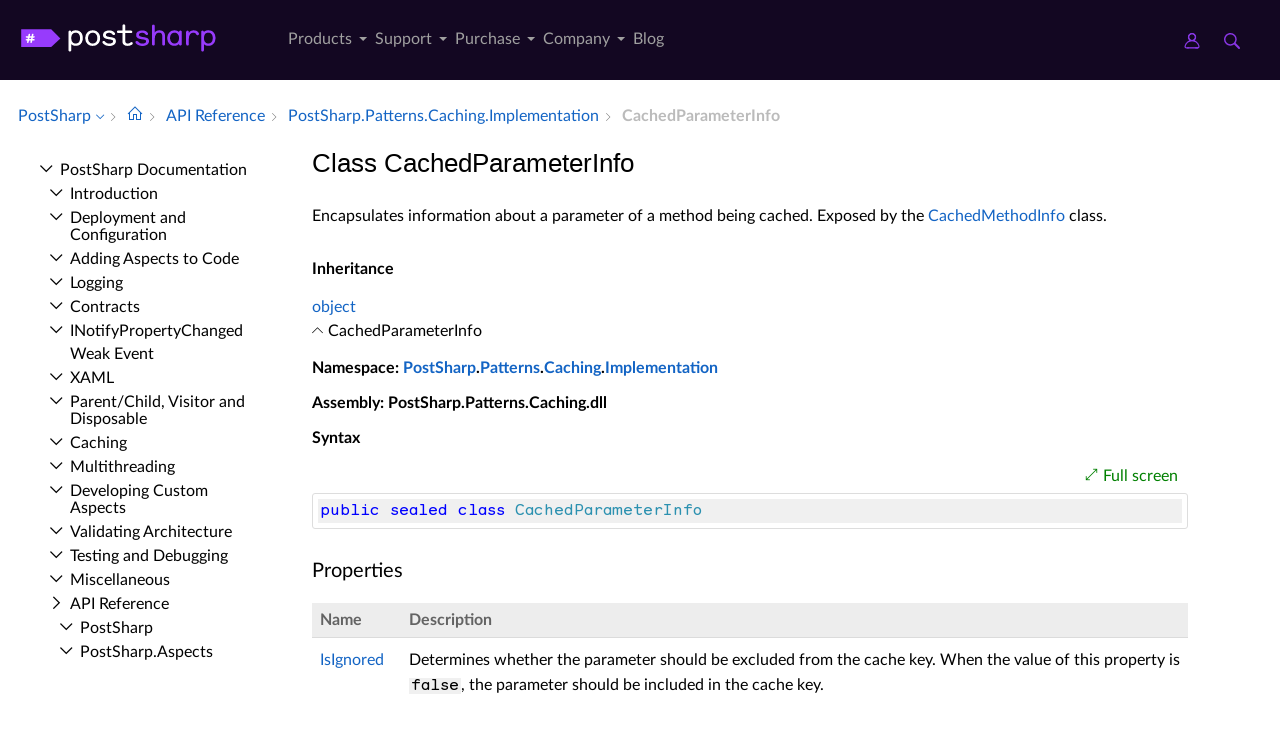

--- FILE ---
content_type: text/html; charset=utf-8
request_url: https://doc.postsharp.net/api/postsharp-patterns-caching-implementation-cachedparameterinfo
body_size: 6505
content:
<!DOCTYPE html><html lang="en" xmlns:h="httpHelper"><head><meta name="helpbrowser:topicid" content="api/postsharp-patterns-caching-implementation-cachedparameterinfo"><meta name="helpbrowser:collection" content="il"><meta http-equiv="X-UA-Compatible" content="IE=edge"><meta name="viewport" content="width=device-width, initial-scale=1"><meta property="og:title" content="CachedParameterInfo Class"><meta property="og:type" content="website"><meta name="description" content="Encapsulates information about a parameter of a method&#xA;being cached. Exposed by the CachedMethodInfo class. [PostSharp Documentation]"><meta name="og:description" content="Encapsulates information about a parameter of a method&#xA;being cached. Exposed by the CachedMethodInfo class."><link rel="shortcut icon" href="/design/favicon.ico"><link rel="stylesheet" href="https://cdn.jsdelivr.net/npm/jquery-ui@1.13.2/themes/base/all.css"><link rel="canonical" href="https://doc.postsharp.net/api/postsharp-patterns-caching-implementation-cachedparameterinfo"><link rel="manifest" href="https://doc.postsharp.net/manifest.webmanifest"><meta charset="utf-8"><meta name="postsharp:uid" content="PostSharp.Patterns.Caching.Implementation.CachedParameterInfo"><meta name="postsharp:level" content="1"><meta name="postsharp:product" content=""><meta name="postsharp:created-date" content=""><meta name="postsharp:modified-date" content=""><meta name="keywords" content=""><meta http-equiv="X-UA-Compatible" content="IE=edge,chrome=1"><title>CachedParameterInfo Class (PostSharp.Patterns.Caching.Implementation) · PostSharp Docs
		</title><meta name="viewport" content="width=device-width"><meta name="title" content="Class CachedParameterInfo "><link type="text/css" rel="stylesheet" href="https://www.postsharp.net/gulp-bin/subdomain.css"><link type="text/css" rel="stylesheet" href="/design/bundle.css?etag=bc4d3ca3-a594-418c-9661-737b8a4cc043"><script src="/design/lib/highlight.min.js"><!----></script><script>
					var cookieDomain="postsharp.net";
					var collectionName="il";
					
							var collectionUrl="https://doc.postsharp.net";
						
					var searchIndexName = 'postsharpdoc';
					var searchLocalPrefixes = [ "https://doc.postsharp.net/il", "https://doc.postsharp.net" ];
					var matomoSiteId = '1';
					var matomoCustomUrl = 'https://www.postsharp.net/doc';
					var _paq = [];
				</script><script src="https://cdn.jsdelivr.net/npm/jquery@3.7.0/dist/jquery.min.js" defer="defer"><!----></script><script src="https://cdn.jsdelivr.net/npm/jquery-ui@1.13.2/dist/jquery-ui.min.js" defer="defer"><!----></script><script src="https://www.postsharp.net/gulp-bin/subdomain.js" defer="defer"><!----></script><script src="/design/bundle.js?etag=bc4d3ca3-a594-418c-9661-737b8a4cc043" defer="defer"><!----></script></head><body class="noGoldenLayout"><div id="siteHeader" class="header-spacer-2">

<header class="level1 postsharpWeb screen-only">    

    <div class="header">
        <div class="container-fluid">
            <div class="row no-gutters align-items-center menu-level1 pe-lg-25">
                <div class="col-auto" style="width: 250px;">
                    <span>
                        <a class="header__logo postsharp d-block text-hide" href="https://www.postsharp.net/" rel="home" data-submenu="logo">PostSharp Technologies</a>
                    </span>
                </div>
                
               
                <div class="col-auto">
                    
                    <nav>
                        <ul class="d-flex list-unstyled align-items-center header__nav justify-content-between" role="menubar">

                            
                            <li class="d-none d-xl-block  has-dropdown-menu" role="menuitem">
                                <a href="#" data-submenu="n2" class="" title="">
                                    Products
                                    
                                    
                                        
                                    </a>

                                
                                            <div class="header__submenu header__submenu__list header__submenu--n2" role="menu">

                                            
                                                <a class="header__submenu__link  has-dropdown-menu" href="https://www.postsharp.net/metalama" role="menuitem">
                                                    <div>Metalama </div>
                                                    <span>A modern open-source meta-programming framework for code generation, aspect-oriented
                programming, and architecture verification.
            </span>
                                                </a>
                                                
                                                <a class="header__submenu__link  active has-dropdown-menu" href="https://www.postsharp.net/il" role="menuitem">
                                                    <div>PostSharp </div>
                                                    <span>Our original aspect-oriented programming framework based on MSIL rewriting.</span>
                                                </a>
                                                
                                            </div>
                                            
                            </li>
                            
                            <li class="d-none d-xl-block  has-dropdown-menu" role="menuitem">
                                <a href="https://www.postsharp.net/support" data-submenu="n33" class="" title="">
                                    Support
                                    
                                    
                                        
                                    </a>

                                
                                            <div class="header__submenu header__submenu__list header__submenu--n33" role="menu">

                                            
                                                <a class="header__submenu__link " href="https://www.postsharp.net/support" role="menuitem">
                                                    <div>Get Support </div>
                                                    <span>Ask for help or report issues.</span>
                                                </a>
                                                
                                                <a class="header__submenu__link " href="https://www.postsharp.net/support/policies" role="menuitem">
                                                    <div>Support Policies </div>
                                                    <span>Understand our versioning policy, servicing phases, and bug prioritization criteria.
            </span>
                                                </a>
                                                
                                                <a class="header__submenu__link " href="https://www.postsharp.net/support/team-evaluation" role="menuitem">
                                                    <div>Team Trial </div>
                                                    <span>Extend your trial period if the built-in 45-day trial mode is not sufficient.</span>
                                                </a>
                                                
                                                <a class="header__submenu__link " href="https://www.postsharp.net/downloads" role="menuitem">
                                                    <div>Downloads </div>
                                                    <span>Download any build since 2010.</span>
                                                </a>
                                                
                                            </div>
                                            
                            </li>
                            
                            <li class="d-none d-xl-block  has-dropdown-menu" role="menuitem">
                                <a href="#" data-submenu="n47" class="" title="">
                                    Purchase
                                    
                                    
                                        
                                    </a>

                                
                                            <div class="header__submenu header__submenu__list header__submenu--n47" role="menu">

                                            
                                                <a class="header__submenu__link " href="https://www.postsharp.net/pricing/metalama" role="menuitem">
                                                    <div>Metalama </div>
                                                    <span>Purchase new Metalama licenses.</span>
                                                </a>
                                                
                                                <a class="header__submenu__link " href="https://www.postsharp.net/pricing/postsharp" role="menuitem">
                                                    <div>PostSharp </div>
                                                    <span>Purchase new PostSharp licenses.</span>
                                                </a>
                                                
                                                <a class="header__submenu__link " href="https://www.postsharp.net/pricing/faq" role="menuitem">
                                                    <div>FAQ </div>
                                                    <span>
                Most frequently asked questions about pricing and licensing. Answered.
            </span>
                                                </a>
                                                
                                                <a class="header__submenu__link " href="https://www.postsharp.net/account" role="menuitem">
                                                    <div>Subscriptions & Renewals </div>
                                                    <span>Access your online account to see your license keys, entitlements,
                add new users to your subscriptions, or renew them.
            </span>
                                                </a>
                                                
                                            </div>
                                            
                            </li>
                            
                            <li class="d-none d-xl-block  has-dropdown-menu" role="menuitem">
                                <a href="https://www.postsharp.net/company" data-submenu="n53" class="" title="">
                                    Company
                                    
                                    
                                        
                                    </a>

                                
                                            <div class="header__submenu header__submenu__list header__submenu--n53" role="menu">

                                            
                                                <a class="header__submenu__link " href="https://www.postsharp.net/company" role="menuitem">
                                                    <div>About Us </div>
                                                    <span>Our mission and story.</span>
                                                </a>
                                                
                                                <a class="header__submenu__link " href="https://www.postsharp.net/contact" role="menuitem">
                                                    <div>Contact Us </div>
                                                    <span>Addresses and banking information.</span>
                                                </a>
                                                
                                                <a class="header__submenu__link " href="https://www.postsharp.net/customers" role="menuitem">
                                                    <div>Case Studies </div>
                                                    <span>Discover how PostSharp and Metalama are assisting C# developers in enhancing their source
                code quality.
            </span>
                                                </a>
                                                
                                            </div>
                                            
                            </li>
                            
                            <li class="d-none d-xl-block " role="menuitem">
                                <a href="https://blog.postsharp.net" data-submenu="" class="" title="Stay updated with the latest news about Metalama.">
                                    Blog
                                    
                                    
                                        
                                    </a>

                                
                            </li>
                            
                        </ul>
                    </nav>
                    
                </div>

                  <div class="col-auto flex-grow-1"></div>

               
                <div class="col-auto px-0">
                    <a class="icon icon--user" style="margin-right: 20px;" href="https://www.postsharp.net/account" title="Customer Portal">
                        <span class="sr-only">Customer Portal</span>
                    </a>
                    <a class="icon icon--search" href="https://www.postsharp.net/search" title="Search">
                        <span class="sr-only">Search</span>
                    </a>
                </div>
                <div class="col-auto px-25 d-block d-xl-none">
                    <div class="icon icon--menu js-openMenu"></div>
                </div>
                <div class="col-auto w-0 w-md-50" style="padding: 0 10px 0 0"></div>
            </div>
        </div>
    </div>


    <div class="header__mobile">
        <div class="header__mobile__header">
            <div class="row no-gutters align-items-center">
                <div class="col-auto">
                    <a class="header__logo d-block text-hide" href="https://www.postsharp.net/" rel="home">PostSharp</a>
                </div>
                <div class="col-auto ms-auto">
                    <a class="icon icon--searchMobile" href="https://www.postsharp.net/search" title="search">Search</a>
                </div>
                <div class="col-auto ms-15">
                    <div class="icon icon--close js-closeMenu"></div>
                </div>
            </div>
        </div>

        <div class="header__mobile__content">
            <ul class="list-unstyled header__mobile__nav">
                
                <li>
                    <a class="with__child" href="#">Products</a>

                    
                            <ul class="list-unstyled header__mobile__nav">
                            
                            <li>
                            <a class="with__child" href="#">Metalama</a>
                            
                                <ul class="list-unstyled header__mobile__nav">
                                
                                        <li>
                                            <a href="https://www.postsharp.net/metalama" title="Read a compact description of Metalama without leaving this website.">Overview</a>
                                        </li>
                                        
                                        <li>
                                            <a href="https://metalama.net" title="Go to Metalama's main website.">Project Website</a>
                                        </li>
                                        
                                        <li>
                                            <a href="https://doc.metalama.net" title="Access online documentation for Metalama.">Documentation</a>
                                        </li>
                                        
                                        <li>
                                            <a href="https://www.postsharp.net/pricing/metalama" title="See pricing and licensing options for Metalama.">Pricing</a>
                                        </li>
                                        
                                </ul>
                                
                                </li>
                                
                            <li>
                            <a class="with__child" href="#">PostSharp</a>
                            
                                <ul class="list-unstyled header__mobile__nav">
                                
                                        <li>
                                            <a href="https://www.postsharp.net/il" title="Learn about PostSharp.">Overview</a>
                                        </li>
                                        
                                        <li>
                                            <a href="https://www.postsharp.net/il/framework" title="An aspect-oriented framework for .NET.">PostSharp Framework</a>
                                        </li>
                                        
                                        <li>
                                            <a href="https://www.postsharp.net/il/libraries" title="Professionally-built and supported aspect libraries.">PostSharp Libraries</a>
                                        </li>
                                        
                                        <li>
                                            <a href="https://www.postsharp.net/il/essentials" title="A free but limited edition of PostSharp.">PostSharp Essentials</a>
                                        </li>
                                        
                                        <li>
                                            <a href="https://doc.postsharp.net" title="Access online documentation for PostSharp.">Documentation</a>
                                        </li>
                                        
                                        <li>
                                            <a href="https://www.postsharp.net/pricing/postsharp" title="See pricing and licensing options for PostSharp.">Pricing</a>
                                        </li>
                                        
                                </ul>
                                
                                </li>
                                
                            </ul>
                    
                </li>
                
                <li>
                    <a class="with__child" href="#">Support</a>

                    
                            <ul class="list-unstyled header__mobile__nav">
                            
                            <li>
                            <a class="" href="https://www.postsharp.net/support">Get Support</a>
                            
                                </li>
                                
                            <li>
                            <a class="" href="https://www.postsharp.net/support/policies">Support Policies</a>
                            
                                </li>
                                
                            <li>
                            <a class="" href="https://www.postsharp.net/support/team-evaluation">Team Trial</a>
                            
                                </li>
                                
                            <li>
                            <a class="" href="https://www.postsharp.net/downloads">Downloads</a>
                            
                                </li>
                                
                            </ul>
                    
                </li>
                
                <li>
                    <a class="with__child" href="#">Purchase</a>

                    
                            <ul class="list-unstyled header__mobile__nav">
                            
                            <li>
                            <a class="" href="https://www.postsharp.net/pricing/metalama">Metalama</a>
                            
                                </li>
                                
                            <li>
                            <a class="" href="https://www.postsharp.net/pricing/postsharp">PostSharp</a>
                            
                                </li>
                                
                            <li>
                            <a class="" href="https://www.postsharp.net/pricing/faq">FAQ</a>
                            
                                </li>
                                
                            <li>
                            <a class="" href="https://www.postsharp.net/account">Subscriptions & Renewals</a>
                            
                                </li>
                                
                            </ul>
                    
                </li>
                
                <li>
                    <a class="with__child" href="#">Company</a>

                    
                            <ul class="list-unstyled header__mobile__nav">
                            
                            <li>
                            <a class="" href="https://www.postsharp.net/company">About Us</a>
                            
                                </li>
                                
                            <li>
                            <a class="" href="https://www.postsharp.net/contact">Contact Us</a>
                            
                                </li>
                                
                            <li>
                            <a class="" href="https://www.postsharp.net/customers">Case Studies</a>
                            
                                </li>
                                
                            </ul>
                    
                </li>
                
                <li>
                    <a class="" href="https://blog.postsharp.net">Blog</a>

                    
                </li>
                
            </ul>
        </div>
    </div>
</header>




<div class="header-spacer-1"></div>
</div><div id="breadcrum-container" class="ourStyle"><nav aria-label="breadcrum" id="breadcrum" itemscope="itemscope" itemtype="https://schema.org/BreadcrumbList"><a id="currentCollection" class="switcher" href="#" onclick="$('#collectionSwitcher').toggle();$('#currentCollection').toggleClass('expanded');$('#versionSwitcher').hide();return false" title="Switch to a different collection" itemscope="itemscope" itemprop="itemListElement" itemtype="https://schema.org/ListItem"><meta itemprop="position" content="1"><meta itemprop="item" content="https://doc.postsharp.net"><span itemprop="name">PostSharp</span></a><span><ul id="collectionSwitcher" class="switcherMenu" style="display:none;"><li><a href="https://doc.postsharp.net/" class="current">PostSharp</a></li><li><a href="https://doc.metalama.net/">Metalama</a></li></ul></span><span class="separator"></span><a href="/" class="home content-link"><!--Intentionally Empty--></a><span class="separator"></span><a href="/api" class="content-link" itemscope="itemscope" itemprop="itemListElement" itemtype="https://schema.org/ListItem"><meta itemprop="position" content="2"><meta itemprop="item" content="https://doc.postsharp.net/api"><span itemprop="name">API Reference</span></a><span class="separator"></span><a href="/api/postsharp-patterns-caching-implementation" class="content-link" itemscope="itemscope" itemprop="itemListElement" itemtype="https://schema.org/ListItem"><meta itemprop="position" content="3"><meta itemprop="item" content="https://doc.postsharp.net/api/postsharp-patterns-caching-implementation"><span itemprop="name">Post­Sharp.​Patterns.​Caching.​Implementation</span></a><span class="separator"></span><span class="current" itemscope="itemscope" itemprop="itemListElement" itemtype="https://schema.org/ListItem"><meta itemprop="position" content="4"><span itemprop="name">Cached­Parameter­Info</span></span></nav><div id="layout-buttons"><a id="openSandboxButton" onclick="openSandbox('')" role="button" class="requireSandbox">Open sandbox</a><a id="openNavigationButton" onclick="openNavigation()" role="button" style="display:none" class="">Open navigation</a><a id="focusButton" onclick="toggleFocus()" role="button" class="inactive">Focus</a></div></div><div id="horizontal-container" class="ourStyle"><div id="left-sidebar"><div><nav id="nav"><!--Navigation--><p class="closed node root"><a class="content-link" href="/">Post­Sharp Documentation</a></p><div class="children"><p class="closed node sibling"><a class="content-link" href="/introduction">Introduction</a></p><p class="closed node sibling"><a class="content-link" href="/deploymentconfiguration/deployment-configuration">Deployment and Configuration</a></p><p class="closed node sibling"><a class="content-link" href="/custompatterns/aspects/applying/applying-aspects">Adding Aspects to Code</a></p><p class="closed node sibling"><a class="content-link" href="/logging">Logging</a></p><p class="closed node sibling"><a class="content-link" href="/model/contracts">Contracts</a></p><p class="closed node sibling"><a class="content-link" href="/model/notifypropertychanged/inotifypropertychanged">INotify­Property­Changed</a></p><p class="leaf node sibling"><a class="content-link" href="/model/weakevent/weak-event">Weak Event</a></p><p class="closed node sibling"><a class="content-link" href="/xaml">XAML</a></p><p class="closed node sibling"><a class="content-link" href="/model/aggregatable">Parent/Child, Visitor and Disposable</a></p><p class="closed node sibling"><a class="content-link" href="/caching">Caching</a></p><p class="closed node sibling"><a class="content-link" href="/threading/threading-library">Multithreading</a></p><p class="closed node sibling"><a class="content-link" href="/custompatterns/aspects/custom-aspects">Developing Custom Aspects</a></p><p class="closed node sibling"><a class="content-link" href="/custompatterns/constraints">Validating Architecture</a></p><p class="closed node sibling"><a class="content-link" href="/custompatterns/aspects/testing/testing-aspects">Testing and Debugging</a></p><p class="closed node sibling"><a class="content-link" href="/misc/patterns-misc">Miscellaneous</a></p><p class="open node ancestor"><a class="content-link" href="/api">API Reference</a></p><div class="children"><p class="closed node sibling"><a class="content-link" href="/api/postsharp">Post­Sharp</a></p><p class="closed node sibling"><a class="content-link" href="/api/postsharp-aspects">Post­Sharp.​Aspects</a></p><p class="closed node sibling"><a class="content-link" href="/api/postsharp-aspects-advices">Post­Sharp.​Aspects.​Advices</a></p><p class="closed node sibling"><a class="content-link" href="/api/postsharp-aspects-configuration">Post­Sharp.​Aspects.​Configuration</a></p><p class="closed node sibling"><a class="content-link" href="/api/postsharp-aspects-dependencies">Post­Sharp.​Aspects.​Dependencies</a></p><p class="closed node sibling"><a class="content-link" href="/api/postsharp-aspects-internals">Post­Sharp.​Aspects.​Internals</a></p><p class="closed node sibling"><a class="content-link" href="/api/postsharp-aspects-serialization">Post­Sharp.​Aspects.​Serialization</a></p><p class="closed node sibling"><a class="content-link" href="/api/postsharp-collections">Post­Sharp.​Collections</a></p><p class="closed node sibling"><a class="content-link" href="/api/postsharp-constraints">Post­Sharp.​Constraints</a></p><p class="closed node sibling"><a class="content-link" href="/api/postsharp-extensibility">Post­Sharp.​Extensibility</a></p><p class="closed node sibling"><a class="content-link" href="/api/postsharp-extensibility-buildtimelogging">Post­Sharp.​Extensibility.​Build­Time­Logging</a></p><p class="closed node sibling"><a class="content-link" href="/api/postsharp-patterns">Post­Sharp.​Patterns</a></p><p class="closed node sibling"><a class="content-link" href="/api/postsharp-patterns-caching">Post­Sharp.​Patterns.​Caching</a></p><p class="closed node sibling"><a class="content-link" href="/api/postsharp-patterns-caching-backends">Post­Sharp.​Patterns.​Caching.​Backends</a></p><p class="closed node sibling"><a class="content-link" href="/api/postsharp-patterns-caching-backends-azure">Post­Sharp.​Patterns.​Caching.​Backends.​Azure</a></p><p class="closed node sibling"><a class="content-link" href="/api/postsharp-patterns-caching-backends-redis">Post­Sharp.​Patterns.​Caching.​Backends.​Redis</a></p><p class="closed node sibling"><a class="content-link" href="/api/postsharp-patterns-caching-dependencies">Post­Sharp.​Patterns.​Caching.​Dependencies</a></p><p class="closed node sibling"><a class="content-link" href="/api/postsharp-patterns-caching-formatters">Post­Sharp.​Patterns.​Caching.​Formatters</a></p><p class="open node ancestor"><a class="content-link" href="/api/postsharp-patterns-caching-implementation">Post­Sharp.​Patterns.​Caching.​Implementation</a></p><div class="children"><p class="closed node sibling"><a class="content-link" href="/api/postsharp-patterns-caching-implementation-cachecleanupoptions">Cache­Cleanup­Options</a></p><p class="closed node sibling"><a class="content-link" href="/api/postsharp-patterns-caching-implementation-cachedependencyinvalidatedeventargs">Cache­Dependency­Invalidated­Event­Args</a></p><p class="closed node sibling"><a class="content-link" href="/api/postsharp-patterns-caching-implementation-cachedmethodinfo">Cached­Method­Info</a></p><p class="open node self"><a class="content-link" href="/api/postsharp-patterns-caching-implementation-cachedparameterinfo">Cached­Parameter­Info</a></p><div class="children"><p class="leaf node child"><a class="content-link" href="/api/postsharp-patterns-caching-implementation-cachedparameterinfo-isignored">Is­Ignored</a></p><p class="leaf node child"><a class="content-link" href="/api/postsharp-patterns-caching-implementation-cachedparameterinfo-parameter">Parameter</a></p></div><p class="closed node sibling"><a class="content-link" href="/api/postsharp-patterns-caching-implementation-cacheinvalidator">Cache­Invalidator</a></p><p class="closed node sibling"><a class="content-link" href="/api/postsharp-patterns-caching-implementation-cacheinvalidatoroptions">Cache­Invalidator­Options</a></p><p class="closed node sibling"><a class="content-link" href="/api/postsharp-patterns-caching-implementation-cacheitem">Cache­Item</a></p><p class="closed node sibling"><a class="content-link" href="/api/postsharp-patterns-caching-implementation-cacheitem-serializer">Cache­Item.​Serializer</a></p><p class="closed node sibling"><a class="content-link" href="/api/postsharp-patterns-caching-implementation-cacheitemconfiguration">Cache­Item­Configuration</a></p><p class="closed node sibling"><a class="content-link" href="/api/postsharp-patterns-caching-implementation-cacheitemconfiguration-serializer">Cache­Item­Configuration.​Serializer</a></p><p class="leaf node sibling"><a class="content-link" href="/api/postsharp-patterns-caching-implementation-cacheitempriority">Cache­Item­Priority</a></p><p class="closed node sibling"><a class="content-link" href="/api/postsharp-patterns-caching-implementation-cacheitemremovedeventargs">Cache­Item­Removed­Event­Args</a></p><p class="leaf node sibling"><a class="content-link" href="/api/postsharp-patterns-caching-implementation-cacheitemremovedreason">Cache­Item­Removed­Reason</a></p><p class="closed node sibling"><a class="content-link" href="/api/postsharp-patterns-caching-implementation-cachekeybuilder">Cache­Key­Builder</a></p><p class="leaf node sibling"><a class="content-link" href="/api/postsharp-patterns-caching-implementation-cachekeyhashingalgorithm">Cache­Key­Hashing­Algorithm</a></p><p class="closed node sibling"><a class="content-link" href="/api/postsharp-patterns-caching-implementation-cachevalue">Cache­Value</a></p><p class="closed node sibling"><a class="content-link" href="/api/postsharp-patterns-caching-implementation-cachingbackend">Caching­Backend</a></p><p class="closed node sibling"><a class="content-link" href="/api/postsharp-patterns-caching-implementation-cachingbackendenhancer">Caching­Backend­Enhancer</a></p><p class="closed node sibling"><a class="content-link" href="/api/postsharp-patterns-caching-implementation-cachingbackendenhancerfeatures">Caching­Backend­Enhancer­Features</a></p><p class="closed node sibling"><a class="content-link" href="/api/postsharp-patterns-caching-implementation-cachingbackendfeatures">Caching­Backend­Features</a></p><p class="leaf node sibling"><a class="content-link" href="/api/postsharp-patterns-caching-implementation-cachingbackendstatus">Caching­Backend­Status</a></p><p class="closed node sibling"><a class="content-link" href="/api/postsharp-patterns-caching-implementation-icacheitemconfiguration">ICache­Item­Configuration</a></p></div><p class="closed node sibling"><a class="content-link" href="/api/postsharp-patterns-caching-locking">Post­Sharp.​Patterns.​Caching.​Locking</a></p><p class="closed node sibling"><a class="content-link" href="/api/postsharp-patterns-caching-resilience">Post­Sharp.​Patterns.​Caching.​Resilience</a></p><p class="closed node sibling"><a class="content-link" href="/api/postsharp-patterns-caching-serializers">Post­Sharp.​Patterns.​Caching.​Serializers</a></p><p class="closed node sibling"><a class="content-link" href="/api/postsharp-patterns-caching-valueadapters">Post­Sharp.​Patterns.​Caching.​Value­Adapters</a></p><p class="closed node sibling"><a class="content-link" href="/api/postsharp-patterns-collections">Post­Sharp.​Patterns.​Collections</a></p><p class="closed node sibling"><a class="content-link" href="/api/postsharp-patterns-collections-advices">Post­Sharp.​Patterns.​Collections.​Advices</a></p><p class="closed node sibling"><a class="content-link" href="/api/postsharp-patterns-contracts">Post­Sharp.​Patterns.​Contracts</a></p><p class="closed node sibling"><a class="content-link" href="/api/postsharp-patterns-diagnostics">Post­Sharp.​Patterns.​Diagnostics</a></p><p class="closed node sibling"><a class="content-link" href="/api/postsharp-patterns-diagnostics-adapters-aspnetcore">Post­Sharp.​Patterns.​Diagnostics.​Adapters.​Asp­Net­Core</a></p><p class="closed node sibling"><a class="content-link" href="/api/postsharp-patterns-diagnostics-adapters-aspnetframework">Post­Sharp.​Patterns.​Diagnostics.​Adapters.​Asp­Net­Framework</a></p><p class="closed node sibling"><a class="content-link" href="/api/postsharp-patterns-diagnostics-adapters-diagnosticsource">Post­Sharp.​Patterns.​Diagnostics.​Adapters.​Diagnostic­Source</a></p><p class="closed node sibling"><a class="content-link" href="/api/postsharp-patterns-diagnostics-adapters-httpclient">Post­Sharp.​Patterns.​Diagnostics.​Adapters.​Http­Client</a></p><p class="closed node sibling"><a class="content-link" href="/api/postsharp-patterns-diagnostics-audit">Post­Sharp.​Patterns.​Diagnostics.​Audit</a></p><p class="closed node sibling"><a class="content-link" href="/api/postsharp-patterns-diagnostics-backends">Post­Sharp.​Patterns.​Diagnostics.​Backends</a></p><p class="closed node sibling"><a class="content-link" href="/api/postsharp-patterns-diagnostics-backends-applicationinsights">Post­Sharp.​Patterns.​Diagnostics.​Backends.​Application­Insights</a></p><p class="closed node sibling"><a class="content-link" href="/api/postsharp-patterns-diagnostics-backends-audit">Post­Sharp.​Patterns.​Diagnostics.​Backends.​Audit</a></p><p class="closed node sibling"><a class="content-link" href="/api/postsharp-patterns-diagnostics-backends-commonlogging">Post­Sharp.​Patterns.​Diagnostics.​Backends.​Common­Logging</a></p><p class="closed node sibling"><a class="content-link" href="/api/postsharp-patterns-diagnostics-backends-console">Post­Sharp.​Patterns.​Diagnostics.​Backends.​Console</a></p><p class="closed node sibling"><a class="content-link" href="/api/postsharp-patterns-diagnostics-backends-eventsource">Post­Sharp.​Patterns.​Diagnostics.​Backends.​Event­Source</a></p><p class="closed node sibling"><a class="content-link" href="/api/postsharp-patterns-diagnostics-backends-log4net">Post­Sharp.​Patterns.​Diagnostics.​Backends.​Log4Net</a></p><p class="closed node sibling"><a class="content-link" href="/api/postsharp-patterns-diagnostics-backends-microsoft">Post­Sharp.​Patterns.​Diagnostics.​Backends.​Microsoft</a></p><p class="closed node sibling"><a class="content-link" href="/api/postsharp-patterns-diagnostics-backends-multiplexer">Post­Sharp.​Patterns.​Diagnostics.​Backends.​Multiplexer</a></p><p class="closed node sibling"><a class="content-link" href="/api/postsharp-patterns-diagnostics-backends-nlog">Post­Sharp.​Patterns.​Diagnostics.​Backends.​NLog</a></p><p class="closed node sibling"><a class="content-link" href="/api/postsharp-patterns-diagnostics-backends-null">Post­Sharp.​Patterns.​Diagnostics.​Backends.​Null</a></p><p class="closed node sibling"><a class="content-link" href="/api/postsharp-patterns-diagnostics-backends-serilog">Post­Sharp.​Patterns.​Diagnostics.​Backends.​Serilog</a></p><p class="closed node sibling"><a class="content-link" href="/api/postsharp-patterns-diagnostics-backends-trace">Post­Sharp.​Patterns.​Diagnostics.​Backends.​Trace</a></p><p class="closed node sibling"><a class="content-link" href="/api/postsharp-patterns-diagnostics-backends-tracesource">Post­Sharp.​Patterns.​Diagnostics.​Backends.​Trace­Source</a></p><p class="closed node sibling"><a class="content-link" href="/api/postsharp-patterns-diagnostics-contexts">Post­Sharp.​Patterns.​Diagnostics.​Contexts</a></p><p class="closed node sibling"><a class="content-link" href="/api/postsharp-patterns-diagnostics-correlation">Post­Sharp.​Patterns.​Diagnostics.​Correlation</a></p><p class="closed node sibling"><a class="content-link" href="/api/postsharp-patterns-diagnostics-custom">Post­Sharp.​Patterns.​Diagnostics.​Custom</a></p><p class="closed node sibling"><a class="content-link" href="/api/postsharp-patterns-diagnostics-custom-messages">Post­Sharp.​Patterns.​Diagnostics.​Custom.​Messages</a></p><p class="closed node sibling"><a class="content-link" href="/api/postsharp-patterns-diagnostics-formatters">Post­Sharp.​Patterns.​Diagnostics.​Formatters</a></p><p class="closed node sibling"><a class="content-link" href="/api/postsharp-patterns-diagnostics-recordbuilders">Post­Sharp.​Patterns.​Diagnostics.​Record­Builders</a></p><p class="closed node sibling"><a class="content-link" href="/api/postsharp-patterns-diagnostics-threadinginstrumentation">Post­Sharp.​Patterns.​Diagnostics.​Threading­Instrumentation</a></p><p class="closed node sibling"><a class="content-link" href="/api/postsharp-patterns-diagnostics-transactions">Post­Sharp.​Patterns.​Diagnostics.​Transactions</a></p><p class="closed node sibling"><a class="content-link" href="/api/postsharp-patterns-diagnostics-transactions-model">Post­Sharp.​Patterns.​Diagnostics.​Transactions.​Model</a></p><p class="closed node sibling"><a class="content-link" href="/api/postsharp-patterns-dynamicadvising">Post­Sharp.​Patterns.​Dynamic­Advising</a></p><p class="closed node sibling"><a class="content-link" href="/api/postsharp-patterns-formatters">Post­Sharp.​Patterns.​Formatters</a></p><p class="closed node sibling"><a class="content-link" href="/api/postsharp-patterns-model">Post­Sharp.​Patterns.​Model</a></p><p class="closed node sibling"><a class="content-link" href="/api/postsharp-patterns-model-controls">Post­Sharp.​Patterns.​Model.​Controls</a></p><p class="closed node sibling"><a class="content-link" href="/api/postsharp-patterns-model-typeadapters">Post­Sharp.​Patterns.​Model.​Type­Adapters</a></p><p class="closed node sibling"><a class="content-link" href="/api/postsharp-patterns-recording">Post­Sharp.​Patterns.​Recording</a></p><p class="closed node sibling"><a class="content-link" href="/api/postsharp-patterns-recording-operations">Post­Sharp.​Patterns.​Recording.​Operations</a></p><p class="closed node sibling"><a class="content-link" href="/api/postsharp-patterns-threading">Post­Sharp.​Patterns.​Threading</a></p><p class="closed node sibling"><a class="content-link" href="/api/postsharp-patterns-threading-models">Post­Sharp.​Patterns.​Threading.​Models</a></p><p class="closed node sibling"><a class="content-link" href="/api/postsharp-patterns-utilities">Post­Sharp.​Patterns.​Utilities</a></p><p class="closed node sibling"><a class="content-link" href="/api/postsharp-patterns-xaml">Post­Sharp.​Patterns.​Xaml</a></p><p class="closed node sibling"><a class="content-link" href="/api/postsharp-reflection">Post­Sharp.​Reflection</a></p><p class="closed node sibling"><a class="content-link" href="/api/postsharp-reflection-methodbody">Post­Sharp.​Reflection.​Method­Body</a></p><p class="closed node sibling"><a class="content-link" href="/api/postsharp-serialization">Post­Sharp.​Serialization</a></p></div></div></nav></div></div><div id="main-panel"><main><article itemscope="itemscope" itemtype="https://schema.org/APIReference"><meta itemprop="datePublished" content=""><meta itemprop="dateModified" content=""><div id="content"><header><h1 itemprop="headline">Class CachedParameterInfo</h1></header><section itemprop="articleBody"><div class="markdown level0 summary"><p>Encapsulates information about a parameter of a method
being cached. Exposed by the <a class="xref content-link" href="postsharp-patterns-caching-implementation-cachedmethodinfo">CachedMethodInfo</a> class.</p>
</div><div class="markdown level0 conceptual"><!--Blank--></div><div class="inheritance">
    <h5 id="ID0EBH">Inheritance</h5>
    <div class="level0"><a class="xref" href="https://learn.microsoft.com/dotnet/api/system.object" target="_blank">object</a></div>
    <div class="level1"><span class="xref">CachedParameterInfo</span></div>
  </div><h6><strong>Namespace</strong>:
			<a href="../api/postsharp" class="content-link">PostSharp</a>.<a href="../api/postsharp-patterns" class="content-link">Patterns</a>.<a href="../api/postsharp-patterns-caching" class="content-link">Caching</a>.<a href="../api/postsharp-patterns-caching-implementation" class="content-link">Implementation</a></h6><h6><strong>Assembly</strong>: PostSharp.Patterns.Caching.dll</h6><h5 id="PostSharp_Patterns_Caching_Implementation_CachedParameterInfo_syntax">Syntax</h5><div class="codewrapper">
    <div id="ID0E4BAC" class="code-container"><div class="sample-links"><a class="fullscreen" onclick="toggleFullScreen('ID0E4BAC')">Full screen</a></div><pre><code class="lang-csharp hljs">public sealed class CachedParameterInfo</code></pre></div>
  </div><h3 id="properties">Properties
</h3><table>
    <thead>
      <tr>
        <th>Name</th>
        <th>Description</th>
      </tr>
    </thead>
    <tbody>
      <tr>
        <td id="PostSharp_Patterns_Caching_Implementation_CachedParameterInfo_IsIgnored" data-uid="PostSharp.Patterns.Caching.Implementation.CachedParameterInfo.IsIgnored">
          <a class="xref content-link" href="postsharp-patterns-caching-implementation-cachedparameterinfo-isignored#postsharp_patterns_caching_implementation_cachedparameterinfo_isignored">IsIgnored</a>
        </td>
        <td class="markdown level1 summary"><p>Determines whether the parameter should be excluded
from the cache key. When the value of this property is <code>false</code>,
the parameter should be included in the cache key.</p>
</td>
      </tr>
      <tr>
        <td id="PostSharp_Patterns_Caching_Implementation_CachedParameterInfo_Parameter" data-uid="PostSharp.Patterns.Caching.Implementation.CachedParameterInfo.Parameter">
          <a class="xref content-link" href="postsharp-patterns-caching-implementation-cachedparameterinfo-parameter#postsharp_patterns_caching_implementation_cachedparameterinfo_parameter">Parameter</a>
        </td>
        <td class="markdown level1 summary"><p>Gets the <a class="xref" href="https://learn.microsoft.com/dotnet/api/system.reflection.parameterinfo" target="_blank">ParameterInfo</a> of the parameter.</p>
</td>
      </tr>
    </tbody>
  </table></section></div></article></main></div><div id="right-sidebar"><div id="right-toc" class="sticky"></div></div></div><script src="https://analytics.postsharp.net/?domain=postsharp.net&amp;site_id=1" defer="defer" async="async"></script><script>(function(){function c(){var b=a.contentDocument||a.contentWindow.document;if(b){var d=b.createElement('script');d.innerHTML="window.__CF$cv$params={r:'9c0d37d15bab4bba',t:'MTc2ODg5NzkxMg=='};var a=document.createElement('script');a.src='/cdn-cgi/challenge-platform/scripts/jsd/main.js';document.getElementsByTagName('head')[0].appendChild(a);";b.getElementsByTagName('head')[0].appendChild(d)}}if(document.body){var a=document.createElement('iframe');a.height=1;a.width=1;a.style.position='absolute';a.style.top=0;a.style.left=0;a.style.border='none';a.style.visibility='hidden';document.body.appendChild(a);if('loading'!==document.readyState)c();else if(window.addEventListener)document.addEventListener('DOMContentLoaded',c);else{var e=document.onreadystatechange||function(){};document.onreadystatechange=function(b){e(b);'loading'!==document.readyState&&(document.onreadystatechange=e,c())}}}})();</script><script defer src="https://static.cloudflareinsights.com/beacon.min.js/vcd15cbe7772f49c399c6a5babf22c1241717689176015" integrity="sha512-ZpsOmlRQV6y907TI0dKBHq9Md29nnaEIPlkf84rnaERnq6zvWvPUqr2ft8M1aS28oN72PdrCzSjY4U6VaAw1EQ==" data-cf-beacon='{"version":"2024.11.0","token":"8467cac085f94bbebf837c7f43684f83","server_timing":{"name":{"cfCacheStatus":true,"cfEdge":true,"cfExtPri":true,"cfL4":true,"cfOrigin":true,"cfSpeedBrain":true},"location_startswith":null}}' crossorigin="anonymous"></script>
</body></html>